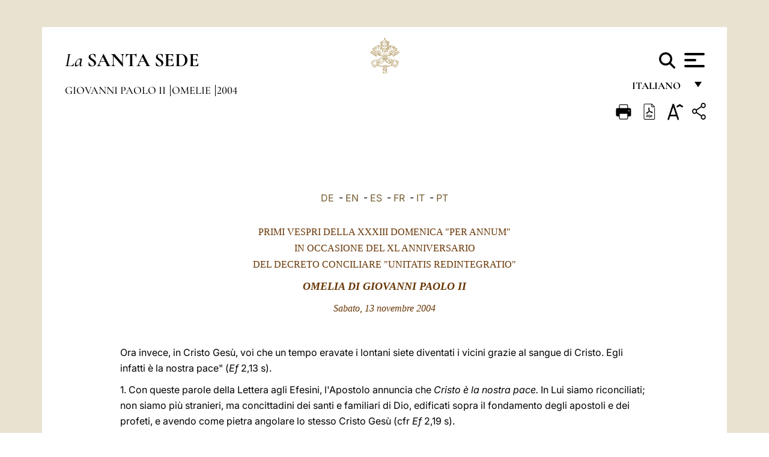

--- FILE ---
content_type: text/html
request_url: https://www.vatican.va/content/john-paul-ii/it/homilies/2004/documents/hf_jp-ii_hom_20041113_unitatis-redintegratio.html
body_size: 12150
content:



<!DOCTYPE HTML>


<html  lang="it" >
<head>
    <meta charset="UTF-8">
    





<!-- BEGIN: SEO -->
<title>13 novembre 2004: Celebrazione dei Primi Vespri della XXXIII domenica "per annum", in occasione del XL anniversario della promulgazione del Decreto Conciliare "Unitatis Redintegratio"</title>
<meta name="description" content="Celebrazione dei Primi Vespri della XXXIII domenica per annum, in occasione del XL anniversario della promulgazione del Decreto Conciliare Unitatis Redintegratio">
<meta name="keywords" content="john-paul-ii">

<link rel="canonical" href="http://www.vatican.va/content/john-paul-ii/it/homilies/2004/documents/hf_jp-ii_hom_20041113_unitatis-redintegratio.html">
<meta name="robots" content="index,follow">

<!-- BEGIN: OG -->
<meta property="og:title" content="13 novembre 2004: Celebrazione dei Primi Vespri della XXXIII domenica "per annum", in occasione del XL anniversario della promulgazione del Decreto Conciliare "Unitatis Redintegratio"">

<meta property="og:description" content="Celebrazione dei Primi Vespri della XXXIII domenica per annum, in occasione del XL anniversario della promulgazione del Decreto Conciliare Unitatis Redintegratio">
<meta property="og:url" content="http://www.vatican.va/content/john-paul-ii/it/homilies/2004/documents/hf_jp-ii_hom_20041113_unitatis-redintegratio.html">
<meta property="og:type" content="website">
<!-- END OG-->
<!-- END: SEO -->

    


<!-- Google Tag Manager -->
<script>(function(w,d,s,l,i){w[l]=w[l]||[];w[l].push({'gtm.start':
new Date().getTime(),event:'gtm.js'});var f=d.getElementsByTagName(s)[0],
j=d.createElement(s),dl=l!='dataLayer'?'&l='+l:'';j.async=true;j.src=
'https://www.googletagmanager.com/gtm.js?id='+i+dl;f.parentNode.insertBefore(j,f);
})(window,document,'script','dataLayer','GTM-P8S9M8D');</script>
<!-- End Google Tag Manager -->



    


<!-- BEGIN: headlibs -->
<link rel="stylesheet" href="/etc/clientlibs/foundation/main.min.77f07f85da93e61bb291da28df2065ac.css" type="text/css">
<link rel="stylesheet" href="/etc/designs/generics2/library/clientlibs.min.25498fb47f0d5f43eead9ee78241c07f.css" type="text/css">
<link rel="stylesheet" href="/etc/designs/vatican/library/clientlibs.min.f3d97163c83b151085d4a6851a3f531e.css" type="text/css">
<script type="text/javascript" src="/etc/clientlibs/granite/jquery.min.e0cc37eb1ac1cf9f859edde97cb8dc9f.js"></script>
<script type="text/javascript" src="/etc/clientlibs/granite/utils.min.cd31222ac49213ace66f3568912db918.js"></script>
<script type="text/javascript" src="/etc/clientlibs/granite/jquery/granite.min.e26b5f40a34d432bee3ded1ccbdc7041.js"></script>
<script type="text/javascript" src="/etc/clientlibs/foundation/jquery.min.d7c42e4a257b8b9fe38d1c53dd20d01a.js"></script>
<script type="text/javascript" src="/etc/clientlibs/foundation/main.min.1705fea38fedb11b0936752ffe8a5fc6.js"></script>
<script type="text/javascript" src="/etc/designs/generics2/library/clientlibs.min.8bdb4992c9cb6a2a85205683d40bd4af.js"></script>
<script type="text/javascript" src="/etc/designs/vatican/library/clientlibs.min.a048ef155d62651cae0435360a52b70c.js"></script>


        

<script type="text/javascript" src="/etc/designs/siv-commons-foundation/library/bootstrap/bootstrap-5-3-3/js/bootstrap.bundle.min.js"></script>
<link rel="stylesheet" href="/etc/designs/siv-commons-foundation/library/bootstrap/bootstrap-5-3-3.min.37b3cd5e54efac87c16d7de1e78ef0f2.css" type="text/css">
<link rel="stylesheet" href="/etc/designs/vaticanevents/library/clientlibs.min.a3605e7563210a15bba6379a54ec9607.css" type="text/css">
<link rel="stylesheet" href="/etc/designs/vatican/library/clientlibs/themes/homepage_popes.min.fae923fdbc76aba998427942ca66d5e5.css" type="text/css">
<link rel="stylesheet" href="/etc/designs/vatican/library/clientlibs/themes/vatican-v2.min.aeb1cffb91eb5032904763e3708b6c5f.css" type="text/css">
<script type="text/javascript" src="/etc/designs/siv-commons-foundation/library/bootstrap/bootstrap-5-3-3.min.d41d8cd98f00b204e9800998ecf8427e.js"></script>
<script type="text/javascript" src="/etc/clientlibs/foundation/shared.min.da23d866139a285e2643366d7d21ab4b.js"></script>
<script type="text/javascript" src="/etc/designs/vaticanevents/library/clientlibs.min.5edcfde75d6fec087c3d4639700a1123.js"></script>
<script type="text/javascript" src="/etc/designs/vatican/library/clientlibs/themes/homepage_popes.min.6edfb3d9b3ba0b623687ac72617598d2.js"></script>
<script type="text/javascript" src="/etc/designs/vatican/library/clientlibs/themes/vatican-v2.min.29b81cd1dac901f87cefc71fa75e1285.js"></script>

<meta name="viewport" content="width=device-width, initial-scale=1.0">

<!-- END: headlibs -->

    

    

    
    <link rel="icon" type="image/vnd.microsoft.icon" href="/etc/designs/vatican/favicon.ico">
    <link rel="shortcut icon" type="image/vnd.microsoft.icon" href="/etc/designs/vatican/favicon.ico">
    
    
</head>





<!-- BEGIN: body.jsp -->
<body>
    <div class="siv-maincontainer holy-father-simplepage">
        <div id="wrap" >
            







<header class="va-header container">
    <div class="container-fluid">
        <div class="d-flex flex-wrap align-items-center justify-content-center justify-content-lg-start">
            <div class="col-12 col-xs-12 upper-header">
                <div class="d-flex flex-wrap">
                    <div class="col-5">
                        <h2>
                        <a href="/content/vatican/it.html"><i>La</i> <span class="text-uppercase"><b>Santa Sede</b></span></a>
                        </h2>
                    </div>
                    <div class="col-2 conteiner-logo">
                        <figure class="logo">
                            <a href="/content/vatican/it.html">
                                <img src="/etc/designs/vatican/library/clientlibs/themes/vatican-v2/images/logo-vatican.png" alt="the holy see">
                            </a>
                        </figure>
                    </div>
                    <div class="col-5 container-utility">
                        



<section class="utility">
    <div id="language" class="wrapper-dropdown" tabindex="1">
        italiano
        <ul class="dropdown">
            <li><a href="/content/vatican/fr.html">Fran&ccedil;ais</a></li>
            <li><a href="/content/vatican/en.html">English</a></li>
            <li><a href="/content/vatican/it.html">Italiano</a></li>
            <li><a href="/content/vatican/pt.html">Portugu&ecirc;s</a></li>
            <li><a href="/content/vatican/es.html">Espa&ntilde;ol</a></li>
            <li><a href="/content/vatican/de.html">Deutsch</a></li>
            <li><a href="/content/vatican/ar.html">&#1575;&#1604;&#1593;&#1585;&#1576;&#1610;&#1617;&#1577;</a></li>
            <li><a href="/chinese/index.html">&#20013;&#25991;</a></li>
            <li><a href="/latin/latin_index.html">Latine</a></li>
        </ul>
    </div>

    <div class="va-search" id="va-search">
            <div method="get" id="searchform" action="/content/vatican/it/search.html" accept-charset="UTF-8">
            <div class="va-search-input-wrap"><input class="va-search-input" placeholder="Cerca su vatican.va..." type="text" value="" name="q" id="q"/></div>
            <input class="va-search-submit" type="submit" id="go" value=""><span class="va-icon-search"><svg xmlns="http://www.w3.org/2000/svg" viewBox="0 0 512 512"><!--!Font Awesome Free 6.7.2 by @fontawesome - https://fontawesome.com License - https://fontawesome.com/license/free Copyright 2025 Fonticons, Inc.--><path d="M416 208c0 45.9-14.9 88.3-40 122.7L502.6 457.4c12.5 12.5 12.5 32.8 0 45.3s-32.8 12.5-45.3 0L330.7 376c-34.4 25.2-76.8 40-122.7 40C93.1 416 0 322.9 0 208S93.1 0 208 0S416 93.1 416 208zM208 352a144 144 0 1 0 0-288 144 144 0 1 0 0 288z"/></svg></span>
        </div>
    </div>
    <div class="va-menu">
        <div class="navigation-menu menu-popup">








<div class="va-menu-popup">
    <!-- Navbar -->
    <nav class="navbar">
        <div class="container-fluid">
            <button class="navbar-toggler custom-toggler" id="openMenu" aria-label="Apri menu">
                <span class="bar top-bar"></span>
                <span class="bar middle-bar"></span>
                <span class="bar bottom-bar"></span>
            </button>
        </div>
    </nav>

    <!-- Fullscreen Menu -->
    <div class="fullscreen-menu" id="menu">
        <button class="close-btn" id="closeMenu">&times;</button>
        <div class="row justify-content-md-center">
            <div class="menu-header  col-md-4 d-none d-md-block">
                <h2 class="holy-see-title">
                    <i>La</i> <span class="text-uppercase"><b>Santa Sede</b></span>
                </h2>
                <div class="logo">
                    <img src="/etc/designs/vatican/library/clientlibs/themes/vatican-v2/images/logo-vatican.png" alt="the holy see">
                </div>

            </div>
            <!-- FIRST MENU -->
            <div class="text-center col-md-4 col-12">
                <ul class="first-items col-12">
                


                    <li><a href="/content/leo-xiv/it.html">Magisterium</a></li>
                    


                    <li><a href="/content/leo-xiv/it/events/year.dir.html/2025.html">Calendario</a></li>
                    


                    <li><a href="https://www.vatican.va/holy_father/index_it.htm">Sommi Pontefici</a></li>
                    


                    <li><a href="/content/romancuria/it.html">Curia Romana e altre Organizzazioni</a></li>
                    


                    <li><a href="/content/liturgy/it.html">Celebrazioni Liturgiche</a></li>
                    


                    <li><a href="https://www.vatican.va/roman_curia/cardinals/index_it.htm">Collegio Cardinalizio</a></li>
                    
                </ul>


                <!-- SECONDARY VOICES -->
                <ul class="secondary-items col-md-12 col-12">
                    


                    <li><a href="https://www.vatican.va/news_services/press/index_it.htm">Sala Stampa</a></li>
                    


                    <li><a href="https://www.vaticannews.va/it.html">Vatican News - Radio Vaticana</a></li>
                    


                    <li><a href="https://www.osservatoreromano.va/it.html">L'Osservatore Romano</a></li>
                    
                </ul>
            </div>
        </div>
    </div>
</div>
<script>
    const openMenu = document.getElementById('openMenu');
    const closeMenu = document.getElementById('closeMenu');
    const menu = document.getElementById('menu');

    openMenu.addEventListener('click', () => {
        menu.classList.add('show');
    });

    closeMenu.addEventListener('click', () => {
        menu.classList.remove('show');
    });
</script></div>

    </div>
</section>

<script>
    $( document ).ready(function() {
        $("#va-search #go").on("click", function () {
            var value = $("#q").val();
            window.location.href = "/content/vatican/it/search.html?q=" + value;
        });

        $(".va-search-input#q").keypress(function (event) {
            var keycode = (event.keyCode ? event.keyCode : event.which);
            if (keycode == '13') {
                var value = $("#q").val();
                window.location.href = "/content/vatican/it/search.html?q=" + value;
            }
        });
    });

</script>


                    </div>
                </div>
                
                    

<div class="breadcrumb-nav">
    <div class="breadcrumb">



     <!-- Begin BREADCRUMB -->
     <div class="breadcrumbs">
     <a href="/content/john-paul-ii/it.html">Giovanni Paolo II
                </a><a href="/content/john-paul-ii/it/homilies.index.html#homilies">Omelie
                </a><a href="/content/john-paul-ii/it/homilies/2004.index.html#homilies">2004
                </a>
    </div>
    <!-- END BREADCRUMB -->
</div>

</div>

                
            </div>
        </div>
    </div>
</header>
            



<main id="main-container" role="main" class="container-fluid holyfather document">
    <section class="section-page">
        <div class="container va-main-document">

            <div class="va-tools col-12 d-flex flex-row-reverse">

        <div class="share">
            <div class="btn-utility icon-share el-hide" tabindex="2" title="Title">
    <div class="social-share-container">
        <div class="social-share" id="share-button"></div>
        <div class="loading l-grey share-bar" id="share-bar"></div>
    </div>
</div>

<div id="fb-root"></div>
<script asyncdefercrossorigin="anonymous" src="https://connect.facebook.net/it_IT/sdk.js#xfbml=1&version=v23.0"></script>
<script>
    var SocialBar = {
        options: {
            selectorButton: '#share-button',
            selectorBar: '#share-bar',
            socialButtons: ['facebook', 'twitter', 'mail'],
            animationTiming: 333,
        },
        bar: null,
        button: null,
        dataTxtMail: '',
        timeout: null,
        isOpen: false,

        main: function () {
            var self = this;
            self.bar = document.getElementById('share-bar');
            self.button = document.getElementById('share-button');

            self.button.addEventListener('click', function () {
                if (!self.isOpen) {
                    self.openBar();
                } else {
                    self.closeBar();
                }
            });
        },

        openBar: function () {
            var self = this;
            self.isOpen = true;
            document.documentElement.classList.add("share-opened");
            self.showLoading();

            self.timeout = setTimeout(function () {
                self.bar.innerHTML = self.render();
                self.bar.classList.add('active'); // Smooth opening
                console.log(self.render());

                setTimeout(function () {
                    self.hideLoading();
                }, 1000);
            }, self.options.animationTiming);
        },

        closeBar: function () {
            var self = this;
            if (document.documentElement.classList.contains('share-opened')) {
                document.documentElement.classList.remove('share-opened');
                self.isOpen = false;
                clearTimeout(self.timeout);

                self.bar.classList.remove('active'); // Smooth closing

                setTimeout(function () {
                    self.bar.innerHTML = 'Share icon';
                }, self.options.animationTiming);
            }
        },

        showLoading: function () {
            this.bar.classList.add('loading');
        },

        hideLoading: function () {
            this.bar.classList.remove('loading');
        },

        renderFacebook: function () {
            return '<a class="fb-share-button" href="http://www.facebook.com/sharer.php?u=' + encodeURIComponent(location.href) + '" target="_blank">' +
                '<svg xmlns="http://www.w3.org/2000/svg" viewBox="0 0 320 512">' +
                '<path d="M80 299.3V512H196V299.3h86.5l18-97.8H196V166.9c0-51.7 20.3-71.5 72.7-71.5c16.3 0 29.4 .4 37 1.2V7.9C291.4 4 256.4 0 236.2 0C129.3 0 80 50.5 80 159.4v42.1H14v97.8H80z"/>' +
                '</svg></a>';
        },

        renderTwitter: function () {
            return '<a href="https://x.com/intent/tweet?text=Ti consiglio di vedere questo link:&url=' + encodeURIComponent(location.href) + '" target="_top" class="share-mail type-twitter" style="font-size:2rem">' +
                '<svg xmlns="http://www.w3.org/2000/svg" viewBox="0 0 512 512">' +
                '<path d="M389.2 48h70.6L305.6 224.2 487 464H345L233.7 318.6 106.5 464H35.8L200.7 275.5 26.8 48H172.4L272.9 180.9 389.2 48zM364.4 421.8h39.1L151.1 88h-42L364.4 421.8z"/>' +
                '</svg></a>';
        },

        renderWhatsapp: function () {
            return '<a href="https://web.whatsapp.com/send?text=Ti consiglio di vedere questo link: ' + encodeURIComponent(location.href) + '" target="_blank" class="wa">' +
                '<svg xmlns="http://www.w3.org/2000/svg" viewBox="0 0 448 512">' +
                '<path d="M380.9 97.1C339 55.1 283.2 32 223.9 32c-122.4 0-222 99.6-222 222 0 39.1 10.2 77.3 29.6 111L0 480l117.7-30.9c32.4 17.7 68.9 27 106.1 27h.1c122.3 0 224.1-99.6 224.1-222 0-59.3-25.2-115-67.1-157zm-157 341.6c-33.2 0-65.7-8.9-94-25.7l-6.7-4-69.8 18.3L72 359.2l-4.4-7c-18.5-29.4-28.2-63.3-28.2-98.2 0-101.7 82.8-184.5 184.6-184.5 49.3 0 95.6 19.2 130.4 54.1 34.8 34.9 56.2 81.2 56.1 130.5 0 101.8-84.9 184.6-186.6 184.6zm101.2-138.2c-5.5-2.8-32.8-16.2-37.9-18-5.1-1.9-8.8-2.8-12.5 2.8-3.7 5.6-14.3 18-17.6 21.8-3.2 3.7-6.5 4.2-12 1.4-32.6-16.3-54-29.1-75.5-66-5.7-9.8 5.7-9.1 16.3-30.3 1.8-3.7 .9-6.9-.5-9.7-1.4-2.8-12.5-30.1-17.1-41.2-4.5-10.8-9.1-9.3-12.5-9.5-3.2-.2-6.9-.2-10.6-.2-3.7 0-9.7 1.4-14.8 6.9-5.1 5.6-19.4 19-19.4 46.3 0 27.3 19.9 53.7 22.6 57.4 2.8 3.7 39.1 59.7 94.8 83.8 35.2 15.2 49 16.5 66.6 13.9 10.7-1.6 32.8-13.4 37.4-26.4 4.6-13 4.6-24.1 3.2-26.4-1.3-2.5-5-3.9-10.5-6.6z"/>' +
                '</svg></a>';
        },

        render: function () {
            var self = this;
            var html = "";
            html += self.renderFacebook();
            html += self.renderTwitter();
            html += self.renderWhatsapp();
            return html;
        }
    };

    SocialBar.main();
</script>
</div>

    <div title="zoomText" class="zoom-text">
        <img alt="zoomText" title="zoomText" src="/etc/designs/vatican/library/images/icons/zoom-char.png"/>
        <ul class="textsize-list">
            <li class="small-text">A</li>
            <li class="medium-text">A</li>
            <li class="large-text">A</li>
        </ul>
    </div>

    <div class="headerpdf">


    <a href="/content/john-paul-ii/it/homilies/2004/documents/hf_jp-ii_hom_20041113_unitatis-redintegratio.pdf" title="PDF">
        <img alt="pdf" title="pdf" src="/etc/designs/vatican/library/images/icons/pdf-icon.png"/>
    </a>
</div>
<div class="print">
        <a href="#" onclick="self.print(); return false;">
            <img border="0" src="/etc/designs/vatican/library/images/icons/print.png" alt="Print" title="Print" width="26" height="26">
        </a>
    </div>
</div>

<style>
    li.small-text {
        font-size: 20px;
        cursor: pointer;
    }
    li.medium-text {
        font-size: 24px;
        cursor: pointer;
    }
    li.large-text {
        font-size: 28px;
        cursor: pointer;
    }
    .zoom-text{
        position: relative;
    }

    .textsize-list {
        position: absolute;
        top: 35px;
        left: -5px;
        z-index: 9999;
        list-style-type: none;
        text-align: center;
        background: var(--beige-secondary-color);
        opacity: 0;
        pointer-events: none;
        transform: translateY(-10px);
        transition: opacity 0.3s ease, transform 0.3s ease;
        padding: 10px 5px;
        box-shadow: 0 0 10px rgba(0,0,0,0.2);
        display: flex;
        flex-direction: column;
    }

    .textsize-list.active {
        opacity: 1;
        transform: translateY(0);
        pointer-events: auto;
    }

</style>

<script>
    document.addEventListener('DOMContentLoaded', function () {
        const zoomText = document.querySelector('.zoom-text img');
        const textsizeList = document.querySelector('.textsize-list');
        const zoomTextContainer = document.querySelector('.zoom-text');
        const documentoContainer = document.querySelector('.documento');
        let isTextMenuOpen = false;

        // Toggle dropdown on click
        zoomText.addEventListener('click', function (event) {
            event.stopPropagation(); // Prevent outside click handler from triggering
            if (isTextMenuOpen) {
                closeTextSizeMenu();
            } else {
                openTextSizeMenu();
            }
        });

        // Prevent dropdown from closing when clicking inside it
        textsizeList.addEventListener('click', function (event) {
            event.stopPropagation();
        });

        // Close dropdown when clicking outside
        document.addEventListener('click', function (event) {
            if (isTextMenuOpen && !zoomTextContainer.contains(event.target)) {
                closeTextSizeMenu();
            }
        });

        function openTextSizeMenu() {
            isTextMenuOpen = true;
            textsizeList.classList.add('active');
        }

        function closeTextSizeMenu() {
            isTextMenuOpen = false;
            textsizeList.classList.remove('active');
        }

        // Font size logic
        const contentElements = documentoContainer.querySelectorAll('*');
        const subtitles = documentoContainer.getElementsByClassName('title-1-color');

        function changeFontSize(size) {
            contentElements.forEach(function (element) {
                element.style.fontSize = size;
            });
        }

        function changeSubtitleFontSize(size) {
            for (let i = 0; i < subtitles.length; i++) {
                subtitles[i].style.fontSize = size;
            }
        }

        document.querySelector('.small-text').addEventListener('click', function () {
            changeFontSize('16px');
            changeSubtitleFontSize('20px');
        });

        document.querySelector('.medium-text').addEventListener('click', function () {
            changeFontSize('19px');
            changeSubtitleFontSize('22px');
        });

        document.querySelector('.large-text').addEventListener('click', function () {
            changeFontSize('20.5px');
            changeSubtitleFontSize('23.5px');
        });
    });


</script><div class="documento">
                    <!-- CONTENUTO DOCUMENTO -->
                    <!-- TESTO -->
                    <div class="testo">
                        <div class="abstract text parbase vaticanrichtext"><div class="clearfix"></div></div>
<!-- TRADUZIONE -->
                        <div class="translation-field">
    <span class="translation">
        <a href="/content/john-paul-ii/de/homilies/2004/documents/hf_jp-ii_hom_20041113_unitatis-redintegratio.html">DE</a>
                &nbsp;-&nbsp;<a href="/content/john-paul-ii/en/homilies/2004/documents/hf_jp-ii_hom_20041113_unitatis-redintegratio.html">EN</a>
                &nbsp;-&nbsp;<a href="/content/john-paul-ii/es/homilies/2004/documents/hf_jp-ii_hom_20041113_unitatis-redintegratio.html">ES</a>
                &nbsp;-&nbsp;<a href="/content/john-paul-ii/fr/homilies/2004/documents/hf_jp-ii_hom_20041113_unitatis-redintegratio.html">FR</a>
                &nbsp;-&nbsp;<a href="/content/john-paul-ii/it/homilies/2004/documents/hf_jp-ii_hom_20041113_unitatis-redintegratio.html">IT</a>
                &nbsp;-&nbsp;<a href="/content/john-paul-ii/pt/homilies/2004/documents/hf_jp-ii_hom_20041113_unitatis-redintegratio.html">PT</a>
                </span>
    </div>

<div class="text parbase vaticanrichtext"><div class="clearfix"></div></div>
<div class="text parbase container vaticanrichtext"><p align="center"> <font face="Times New Roman" size="3" color="#663300"> PRIMI VESPRI DELLA XXXIII DOMENICA &quot;PER ANNUM&quot;<br /> IN OCCASIONE DEL XL ANNIVERSARIO<br /> DEL DECRETO CONCILIARE &quot;UNITATIS REDINTEGRATIO&quot; </font> </p> 
<p align="center"> <b><i> <font face="Times New Roman" color="#663300" size="4">OMELIA DI GIOVANNI PAOLO II</font></i></b></p> 
<p align="center"> <i><font color="#663300"> <font face="Times New Roman">S</font><font face="Times New Roman" size="3">abato, 13 novembre 2004</font></font></i></p> 
<p align="center"> <font face="Times New Roman" size="3"> &nbsp; </font></p> 
<i> </i>
<p align="left">Ora invece, in Cristo Ges&ugrave;, voi che un tempo eravate i lontani siete diventati i vicini grazie al sangue di Cristo. Egli infatti &egrave; la nostra pace&quot; (<i>Ef </i>2,13 s).</p> 
<p align="left">1. Con queste parole della Lettera agli Efesini, l'Apostolo annuncia che <i> Cristo &egrave; la nostra pace. </i>In Lui siamo riconciliati; non siamo pi&ugrave; stranieri, ma concittadini dei santi e familiari di Dio, edificati sopra il fondamento degli apostoli e dei profeti, e avendo come pietra angolare lo stesso Cristo Ges&ugrave; (cfr <i>Ef </i>2,19 s).</p> 
<p align="left">Abbiamo ascoltato le parole di Paolo in occasione di questa celebrazione che ci vede raccolti nella veneranda Basilica edificata sulla tomba dell’Apostolo Pietro. Saluto di cuore i partecipanti alla Conferenza ecumenica convocata per il quarantesimo anniversario di promulgazione del Decreto <i> <a href="http://www.vatican.va/archive/hist_councils/ii_vatican_council/documents/vat-ii_decree_19641121_unitatis-redintegratio_it.html"> Unitatis redintegratio</a> </i>del Concilio Vaticano II. Rivolgo il mio saluto ai Cardinali e ai Vescovi partecipanti, ai Delegati fraterni delle altre Chiese e Comunit&agrave; ecclesiali, ai Consultori, agli ospiti ed ai collaboratori del Pontificio Consiglio per la Promozione dell'Unit&agrave; dei Cristiani. Vi ringrazio per aver attentamente riflettuto sul significato di questo importante Decreto e sulle prospettive attuali e future del movimento ecumenico. Questa sera, siamo qui radunati per lodare Dio, dal quale proviene <i>ogni buon regalo ed ogni dono perfetto </i>(<i>Gc </i>1,17), e per ringraziarlo dei ricchi frutti che, nei quarant'anni trascorsi, con l'aiuto dello Spirito Santo, il Decreto ha recato.</p> 
<p align="left">2. L’attuazione di questo Decreto conciliare, voluto dal mio predecessore, il beato Papa Giovanni XXIII, e promulgato da Papa Paolo VI, &egrave; stata, sin dall'inizio, una delle priorit&agrave; pastorali del mio pontificato (<i><a href="http://www.vatican.va/edocs/ITA1225/_INDEX.HTM">Ut unum sint</a>, </i>99). Poich&eacute; l'unit&agrave; ecumenica non &egrave; un attributo secondario della comunit&agrave; dei discepoli (cfr<i> ibid</i>.,<i> </i>9), e l’attivit&agrave; ecumenica non &egrave; soltanto una qualche appendice, che si aggiunge all'attivit&agrave; tradizionale della Chiesa (cfr <i>ibid</i>.,<i> </i>20), ma si fonda sul disegno salvifico di Dio di radunare tutti nell'unit&agrave; (cfr <i>ibid</i>.,<i> </i>5), essa corrisponde alla volont&agrave; di nostro Signore Ges&ugrave; Cristo, che ha voluto una sola Chiesa e ha pregato il Padre, alla vigilia della sua morte, affinch&eacute; tutti siano una sola cosa (cfr <i>Gv </i>17,21).</p> 
<p align="left">Ricercare l'unit&agrave; &egrave; fondamentalmente aderire alla preghiera di Ges&ugrave;. Il Concilio Vaticano II, che ha fatto suo questo desiderio di nostro Signore, non ha creato una novit&agrave;. Guidato ed illuminato dallo Spirito di Dio, esso ha posto in rinnovata luce il senso vero e profondo dell'unit&agrave; e della cattolicit&agrave; della Chiesa. La via ecumenica &egrave; la via della Chiesa (cfr <i>ibid</i>.,<i> </i>7), la quale non &egrave; una realt&agrave; ripiegata su se stessa, bens&igrave; permanentemente aperta alla dinamica missionaria ed ecumenica (cfr <i>ibid</i>.,<i> </i>5).</p> 
<p align="left">L'impegno per il ristabilimento della piena e visibile comunione tra tutti i battezzati non si applica soltanto ad alcuni esperti d'ecumenismo; esso riguarda ogni cristiano, di ogni diocesi e parrocchia, di ogni comunit&agrave; nella Chiesa. Tutti sono chiamati ad assumere questo impegno e nessuno pu&ograve; sottrarsi dal fare sua la preghiera di Ges&ugrave;, affinch&eacute; tutti siano una sola cosa. Tutti sono chiamati a pregare e ad operare per l'unit&agrave; dei discepoli di Cristo.</p> 
<p align="left">3. Questa via ecumenica &egrave; quanto mai necessaria oggi, di fronte ad un mondo che cresce verso la sua unificazione, e la Chiesa deve raccogliere nuove sfide per la sua missione evangelizzatrice. Il Concilio ha costatato che la divisione fra i cristiani &quot;&egrave; di scandalo al mondo e danneggia la santissima causa della predicazione del Vangelo&quot; (<i><a href="http://www.vatican.va/archive/hist_councils/ii_vatican_council/documents/vat-ii_decree_19641121_unitatis-redintegratio_it.html">Unitatis redintegratio</a>, </i>1). L'attivit&agrave; ecumenica e l'attivit&agrave; missionaria sono dunque collegate e sono le due vie lungo le quali la Chiesa adempie la sua missione nel mondo ed esprime concretamente la sua cattolicit&agrave;. Nella nostra epoca assistiamo alla crescita di un erroneo umanesimo senza Dio e constatiamo con profondo dolore i conflitti che insanguinano il mondo. In questa situazione la Chiesa &egrave; a maggior ragione chiamata ad essere segno e strumento dell'unit&agrave; e della riconciliazione con Dio e fra gli uomini (cfr <i> <a href="http://www.vatican.va/archive/hist_councils/ii_vatican_council/documents/vat-ii_const_19641121_lumen-gentium_it.html">Lumen gentium</a>, </i>1).&nbsp;<br /> <br /> Il Decreto sull'Ecumenismo &egrave; stato uno dei modi concreti con cui la Chiesa ha risposto a questa situazione, ponendosi in ascolto dello Spirito del Signore, che insegna a leggere attentamente i segni dei tempi (cfr <i> <a href="http://www.vatican.va/edocs/ITA1225/_INDEX.HTM">Ut unum sint</a>, </i>3). La nostra epoca avverte una profonda nostalgia per la pace. La Chiesa, segno credibile e strumento della pace di Cristo, non pu&ograve; non essere impegnata a superare le divisioni dei cristiani e diventare cos&igrave; sempre pi&ugrave; testimone della pace che Cristo offre al mondo. Come non evocare, in tale triste situazione, le parole commoventi dell'Apostolo: &quot;Vi esorto dunque io, prigioniero del Signore, a comportarvi in maniera degna della vocazione che avete ricevuto. Con ogni umilt&agrave;, mansuetudine e pazienza, sopportandovi a vicenda con amore, cercando di conservare l'unit&agrave; dello Spirito per mezzo del vincolo della pace&quot; (<i>Ef </i> 4,1-3)?</p> 
<p align="left">4. I molti incontri ecumenici a tutti i livelli della vita ecclesiale, i dialoghi teologici e la riscoperta dei comuni testimoni della fede, hanno confermato, approfondito e arricchito la comunione con gli altri cristiani, comunione gi&agrave; in qualche misura esistente sebbene non ancora in modo pieno. Non consideriamo pi&ugrave; gli altri cristiani come lontani o stranieri, ma vediamo in essi dei fratelli e delle sorelle. &quot;La fraternit&agrave; universale dei cristiani &egrave; diventata una ferma convinzione ecumenica… I cristiani si sono convertiti ad una carit&agrave; fraterna che abbraccia tutti i discepoli di Cristo&quot; (<i><a href="http://www.vatican.va/edocs/ITA1225/_INDEX.HTM">Ut unum sint</a>, </i>42). Siamo grati a Dio nel constatare come, in questi ultimi decenni, molti fedeli in tutto il mondo siano stati toccati dal desiderio ardente dell'unit&agrave; di tutti i cristiani. Ringrazio di cuore coloro che si sono fatti strumento dello Spirito ed hanno pregato e operato per questo itinerario di ravvicinamento e di riconciliazione.</p> 
<p align="left">Tuttavia non abbiamo ancora raggiunto il traguardo del nostro cammino ecumenico: la comunione piena e visibile nella stessa fede, negli stessi sacramenti e nello stesso ministero apostolico. Grazie a Dio, non poche differenze ed incomprensioni sono state superate, ma molte pietre d'inciampo sono ancora disseminate lungo il cammino. A volte permangono non soltanto malintesi e pregiudizi, ma anche deplorevoli pigrizie e ristrettezze di cuore (cfr <i> <a href="/content/john-paul-ii/it/apost_letters/documents/hf_jp-ii_apl_20010106_novo-millennio-ineunte.html">Novo millennio ineunte</a>, </i>48), e soprattutto differenze in materia di fede, che si concentrano in massima parte attorno al tema della Chiesa, della sua natura, dei suoi ministeri. Purtroppo siamo posti di fronte anche a problemi nuovi, specialmente in campo etico, dove affiorano ulteriori divisioni, che impediscono la testimonianza comune.</p> 
<p align="left">5. So bene che &egrave; causa di molte sofferenze e delusioni il fatto che tutte queste ragioni ci vietano - come ho spiegato nell'Enciclica <i> <a href="http://www.vatican.va/edocs/ITA1798/_INDEX.HTM">Ecclesia de Eucharistia</a> </i>(nn. 43-46) - di partecipare sin da ora al Sacramento dell'unit&agrave;, condividendo il Pane eucaristico e bevendo al comune Calice della mensa del Signore.</p> 
<p align="left">Tutto ci&ograve; non deve indurre alla rassegnazione, anzi, al contrario, deve essere di incoraggiamento a continuare e a perseverare nella preghiera e nell'impegno per l'unit&agrave;. Anche se probabilmente la via da percorrere &egrave; ancora lunga e faticosa, essa sar&agrave; comunque piena di gioia e di speranza. Ogni giorno, infatti, scopriamo e sperimentiamo l'azione e l'impulso dello Spirito di Dio, che, con gioia, constatiamo all'opera anche nelle Chiese e Comunit&agrave; ecclesiali non ancora in piena comunione con la Chiesa cattolica. Riconosciamo &quot;le ricchezze di Cristo e le opere virtuose nella vita degli altri, i quali rendono testimonianza a Cristo, talora sino all'effusione del sangue&quot; (<i><a href="http://www.vatican.va/archive/hist_councils/ii_vatican_council/documents/vat-ii_decree_19641121_unitatis-redintegratio_it.html">Unitatis redintegratio</a>, </i>4). Piuttosto che lamentarci di ci&ograve; che non &egrave; ancora possibile, dobbiamo essere grati e rallegrarci di ci&ograve; che gi&agrave; esiste ed &egrave; possibile. Fare sin da ora ci&ograve; che &egrave; possibile ci fa crescere nell'unit&agrave; e ci d&agrave; entusiasmo per superare le difficolt&agrave;. Un cristiano non pu&ograve; mai rinunciare alla speranza, perdere il coraggio e l'entusiasmo. L’unit&agrave; dell’unica Chiesa, che gi&agrave; esiste nella Chiesa cattolica senza possibilit&agrave; di essere perduta, ci garantisce che un giorno anche l’unit&agrave; di tutti i cristiani diventer&agrave; realt&agrave; (cfr <i>ibid.</i>, 4).</p> 
<p align="left">6. Come immaginare il futuro ecumenico? Dobbiamo innanzitutto rafforzare i fondamenti dell'attivit&agrave; ecumenica, cio&egrave; la fede comune in tutto ci&ograve; che &egrave; espresso nella professione battesimale, nel Credo apostolico e nel Credo Niceno-Costantinopolitano. Tale fondamento dottrinale esprime la fede professata dalla Chiesa fin dal tempo degli Apostoli. A partire da questa fede dobbiamo poi sviluppare il concetto e la <i>spiritualit&agrave; di comunione</i>. &quot;Comunione dei santi&quot; e piena comunione non significano astratta uniformit&agrave;, ma ricchezza di legittima diversit&agrave; di doni condivisi e riconosciuti da tutti, secondo il noto adagio &quot;<i>in necessariis unitas, in dubiis libertas, in omnibus caritas</i>&quot;.</p> 
<p align="left">7.<i> Spiritualit&agrave; di comunione </i>significa, inoltre, capacit&agrave; di sentire il fratello cristiano, nell'unit&agrave; profonda che nasce dal battesimo, &quot;come ‘uno che mi appartiene’, per saper condividere … e prendersi cura dei suoi bisogni, per offrirgli una vera e profonda amicizia&quot; (<i><a href="/content/john-paul-ii/it/apost_letters/documents/hf_jp-ii_apl_20010106_novo-millennio-ineunte.html">Novo millennio ineunte</a></i>, 43).</p> 
<p align="left">Spiritualit&agrave; di comunione &quot;&egrave; pure capacit&agrave; di vedere innanzitutto ci&ograve; che di positivo c'&egrave; nell'altro, per accoglierlo e valorizzarlo come un dono di Dio: un ‘dono per me’ oltre che per il fratello che lo ha direttamente ricevuto. <i> Spiritualit&agrave; di comunione </i>&egrave; infine saper ‘fare spazio’ al fratello, portando ‘i pesi gli uni degli altri’ (<i>Ga1 </i>6,2)<i> </i>e respingendo le tentazioni egoistiche che continuamente ci insidiano e generano competizione, carrierismo, diffidenza, gelosie. Non ci facciamo illusioni: senza questo cammino spirituale, a ben poco servirebbero gli strumenti esteriori della comunione. Diventerebbero apparati senz'anima, maschere di comunione pi&ugrave; che sue vie di espressione e di crescita&quot; (<i><a href="/content/john-paul-ii/it/apost_letters/documents/hf_jp-ii_apl_20010106_novo-millennio-ineunte.html">Novo millennio ineunte</a>, </i>43).</p> 
<p align="left">In sintesi, dunque, <i>spiritualit&agrave; di comunione</i> significa condividere insieme il cammino verso l’unit&agrave; nell’integra professione di fede, nei sacramenti e nel ministero ecclesiastico (cfr <i> <a href="http://www.vatican.va/archive/hist_councils/ii_vatican_council/documents/vat-ii_const_19641121_lumen-gentium_it.html">Lumen gentium</a></i>, 14; <i> <a href="http://www.vatican.va/archive/hist_councils/ii_vatican_council/documents/vat-ii_decree_19641121_unitatis-redintegratio_it.html">Unitatis redintegratio</a></i>, 2).</p> 
<p align="left">8. Concludendo, vorrei riferirmi in particolare all'ecumenismo spirituale, che - secondo le parole del Decreto <i> <a href="http://www.vatican.va/archive/hist_councils/ii_vatican_council/documents/vat-ii_decree_19641121_unitatis-redintegratio_it.html">Unitatis redintegratio</a></i> - &egrave; l'anima ed il cuore di tutto il movimento ecumenico (cfr n. 8; <i> <a href="http://www.vatican.va/edocs/ITA1225/_INDEX.HTM">Ut unum sint</a></i>,<i> </i> 15-17; 21-27). Sono grato a tutti voi per aver sottolineato durante il convegno tale aspetto centrale per il futuro dell'ecumenismo. Ecumenismo vero non c'&egrave; senza interiore conversione e purificazione della memoria, senza santit&agrave; di vita in conformit&agrave; con il Vangelo, e soprattutto senza un’intensa ed assidua preghiera che faccia eco alla preghiera di Ges&ugrave;. A questo proposito, constato con gioia lo svilupparsi di iniziative di preghiera comune ed anche il sorgere di gruppi di studio e di condivisione delle reciproche tradizioni di spiritualit&agrave; (cfr <i>Direttorio ecumenico</i>, 114).</p> 
<p align="left">Dobbiamo comportarci come gli apostoli insieme con Maria, la Madre di Dio, dopo l'Ascensione del Signore; essi si sono radunati nel Cenacolo ed hanno pregato per l'effusione dello Spirito (cfr <i>At</i> 1,12-14). Solo Lui, che &egrave; lo Spirito di comunione e d'amore, pu&ograve; donarci la piena comunione, che tanto ardentemente desideriamo.</p> 
<p align="left">&quot;<i>Veni creator Spiritus!</i>&quot;<i>. </i>Amen!</p>
<p>&nbsp;&nbsp;&nbsp;&nbsp;&nbsp;&nbsp;&nbsp; </p>
<p>&nbsp;</p>
<p align="center"> <font color="#663300" face="Times" size="3"> &copy; Copyright 2004 - Libreria Editrice Vaticana </font> </p>
<p align="center"> </p><div class="clearfix"></div></div>
<div class="content parsys">
</div>
</div>

                    <!-- /TESTO -->
                    <p class="copyright"> Copyright &copy; Dicastero per la Comunicazione</p>

<div class="logo doc-copyright">
    <a href="/content/vatican/it.html">
        <img src="/etc/designs/vatican/library/clientlibs/themes/vatican-v2/images/logo-vatican.png" alt="the holy see">
        <h2 class="holy-see-title mobile  d-block d-md-none">
            <i>La</i> <span class="text-uppercase"><b>Santa Sede</b></span></h2>
    </a>
    <h2 class="holy-see-title d-none d-md-block">
        <a href="/content/vatican/it.html"> <i>La</i> <span class="text-uppercase"><b>Santa Sede</b></span></a>
    </h2>
</div></div>
            <!-- /CONTENUTO DOCUMENTO -->
        </div>
    </section>
</main>
            
            <!-- cq include script="cookie.jsp" /> -->
        </div>
     </div>
 </body>
 <!-- END: body.jsp -->
</html>
